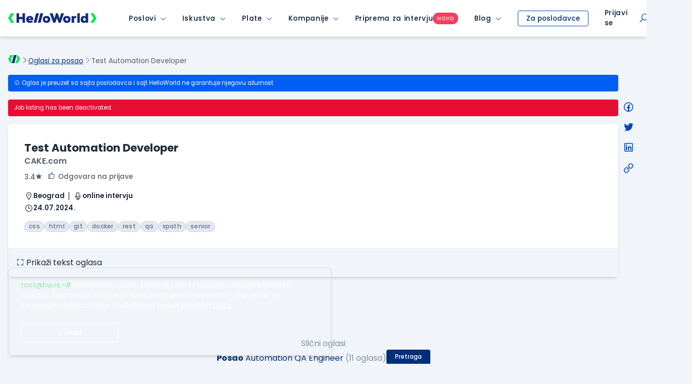

--- FILE ---
content_type: text/html; charset=utf-8
request_url: https://www.google.com/recaptcha/api2/anchor?ar=1&k=6LfmyvMUAAAAAJ-S0TrDfXc5WcJW372thmX6wTAj&co=aHR0cHM6Ly93d3cuaGVsbG93b3JsZC5yczo0NDM.&hl=en&v=N67nZn4AqZkNcbeMu4prBgzg&size=invisible&anchor-ms=20000&execute-ms=30000&cb=ii43rgw37jhj
body_size: 48620
content:
<!DOCTYPE HTML><html dir="ltr" lang="en"><head><meta http-equiv="Content-Type" content="text/html; charset=UTF-8">
<meta http-equiv="X-UA-Compatible" content="IE=edge">
<title>reCAPTCHA</title>
<style type="text/css">
/* cyrillic-ext */
@font-face {
  font-family: 'Roboto';
  font-style: normal;
  font-weight: 400;
  font-stretch: 100%;
  src: url(//fonts.gstatic.com/s/roboto/v48/KFO7CnqEu92Fr1ME7kSn66aGLdTylUAMa3GUBHMdazTgWw.woff2) format('woff2');
  unicode-range: U+0460-052F, U+1C80-1C8A, U+20B4, U+2DE0-2DFF, U+A640-A69F, U+FE2E-FE2F;
}
/* cyrillic */
@font-face {
  font-family: 'Roboto';
  font-style: normal;
  font-weight: 400;
  font-stretch: 100%;
  src: url(//fonts.gstatic.com/s/roboto/v48/KFO7CnqEu92Fr1ME7kSn66aGLdTylUAMa3iUBHMdazTgWw.woff2) format('woff2');
  unicode-range: U+0301, U+0400-045F, U+0490-0491, U+04B0-04B1, U+2116;
}
/* greek-ext */
@font-face {
  font-family: 'Roboto';
  font-style: normal;
  font-weight: 400;
  font-stretch: 100%;
  src: url(//fonts.gstatic.com/s/roboto/v48/KFO7CnqEu92Fr1ME7kSn66aGLdTylUAMa3CUBHMdazTgWw.woff2) format('woff2');
  unicode-range: U+1F00-1FFF;
}
/* greek */
@font-face {
  font-family: 'Roboto';
  font-style: normal;
  font-weight: 400;
  font-stretch: 100%;
  src: url(//fonts.gstatic.com/s/roboto/v48/KFO7CnqEu92Fr1ME7kSn66aGLdTylUAMa3-UBHMdazTgWw.woff2) format('woff2');
  unicode-range: U+0370-0377, U+037A-037F, U+0384-038A, U+038C, U+038E-03A1, U+03A3-03FF;
}
/* math */
@font-face {
  font-family: 'Roboto';
  font-style: normal;
  font-weight: 400;
  font-stretch: 100%;
  src: url(//fonts.gstatic.com/s/roboto/v48/KFO7CnqEu92Fr1ME7kSn66aGLdTylUAMawCUBHMdazTgWw.woff2) format('woff2');
  unicode-range: U+0302-0303, U+0305, U+0307-0308, U+0310, U+0312, U+0315, U+031A, U+0326-0327, U+032C, U+032F-0330, U+0332-0333, U+0338, U+033A, U+0346, U+034D, U+0391-03A1, U+03A3-03A9, U+03B1-03C9, U+03D1, U+03D5-03D6, U+03F0-03F1, U+03F4-03F5, U+2016-2017, U+2034-2038, U+203C, U+2040, U+2043, U+2047, U+2050, U+2057, U+205F, U+2070-2071, U+2074-208E, U+2090-209C, U+20D0-20DC, U+20E1, U+20E5-20EF, U+2100-2112, U+2114-2115, U+2117-2121, U+2123-214F, U+2190, U+2192, U+2194-21AE, U+21B0-21E5, U+21F1-21F2, U+21F4-2211, U+2213-2214, U+2216-22FF, U+2308-230B, U+2310, U+2319, U+231C-2321, U+2336-237A, U+237C, U+2395, U+239B-23B7, U+23D0, U+23DC-23E1, U+2474-2475, U+25AF, U+25B3, U+25B7, U+25BD, U+25C1, U+25CA, U+25CC, U+25FB, U+266D-266F, U+27C0-27FF, U+2900-2AFF, U+2B0E-2B11, U+2B30-2B4C, U+2BFE, U+3030, U+FF5B, U+FF5D, U+1D400-1D7FF, U+1EE00-1EEFF;
}
/* symbols */
@font-face {
  font-family: 'Roboto';
  font-style: normal;
  font-weight: 400;
  font-stretch: 100%;
  src: url(//fonts.gstatic.com/s/roboto/v48/KFO7CnqEu92Fr1ME7kSn66aGLdTylUAMaxKUBHMdazTgWw.woff2) format('woff2');
  unicode-range: U+0001-000C, U+000E-001F, U+007F-009F, U+20DD-20E0, U+20E2-20E4, U+2150-218F, U+2190, U+2192, U+2194-2199, U+21AF, U+21E6-21F0, U+21F3, U+2218-2219, U+2299, U+22C4-22C6, U+2300-243F, U+2440-244A, U+2460-24FF, U+25A0-27BF, U+2800-28FF, U+2921-2922, U+2981, U+29BF, U+29EB, U+2B00-2BFF, U+4DC0-4DFF, U+FFF9-FFFB, U+10140-1018E, U+10190-1019C, U+101A0, U+101D0-101FD, U+102E0-102FB, U+10E60-10E7E, U+1D2C0-1D2D3, U+1D2E0-1D37F, U+1F000-1F0FF, U+1F100-1F1AD, U+1F1E6-1F1FF, U+1F30D-1F30F, U+1F315, U+1F31C, U+1F31E, U+1F320-1F32C, U+1F336, U+1F378, U+1F37D, U+1F382, U+1F393-1F39F, U+1F3A7-1F3A8, U+1F3AC-1F3AF, U+1F3C2, U+1F3C4-1F3C6, U+1F3CA-1F3CE, U+1F3D4-1F3E0, U+1F3ED, U+1F3F1-1F3F3, U+1F3F5-1F3F7, U+1F408, U+1F415, U+1F41F, U+1F426, U+1F43F, U+1F441-1F442, U+1F444, U+1F446-1F449, U+1F44C-1F44E, U+1F453, U+1F46A, U+1F47D, U+1F4A3, U+1F4B0, U+1F4B3, U+1F4B9, U+1F4BB, U+1F4BF, U+1F4C8-1F4CB, U+1F4D6, U+1F4DA, U+1F4DF, U+1F4E3-1F4E6, U+1F4EA-1F4ED, U+1F4F7, U+1F4F9-1F4FB, U+1F4FD-1F4FE, U+1F503, U+1F507-1F50B, U+1F50D, U+1F512-1F513, U+1F53E-1F54A, U+1F54F-1F5FA, U+1F610, U+1F650-1F67F, U+1F687, U+1F68D, U+1F691, U+1F694, U+1F698, U+1F6AD, U+1F6B2, U+1F6B9-1F6BA, U+1F6BC, U+1F6C6-1F6CF, U+1F6D3-1F6D7, U+1F6E0-1F6EA, U+1F6F0-1F6F3, U+1F6F7-1F6FC, U+1F700-1F7FF, U+1F800-1F80B, U+1F810-1F847, U+1F850-1F859, U+1F860-1F887, U+1F890-1F8AD, U+1F8B0-1F8BB, U+1F8C0-1F8C1, U+1F900-1F90B, U+1F93B, U+1F946, U+1F984, U+1F996, U+1F9E9, U+1FA00-1FA6F, U+1FA70-1FA7C, U+1FA80-1FA89, U+1FA8F-1FAC6, U+1FACE-1FADC, U+1FADF-1FAE9, U+1FAF0-1FAF8, U+1FB00-1FBFF;
}
/* vietnamese */
@font-face {
  font-family: 'Roboto';
  font-style: normal;
  font-weight: 400;
  font-stretch: 100%;
  src: url(//fonts.gstatic.com/s/roboto/v48/KFO7CnqEu92Fr1ME7kSn66aGLdTylUAMa3OUBHMdazTgWw.woff2) format('woff2');
  unicode-range: U+0102-0103, U+0110-0111, U+0128-0129, U+0168-0169, U+01A0-01A1, U+01AF-01B0, U+0300-0301, U+0303-0304, U+0308-0309, U+0323, U+0329, U+1EA0-1EF9, U+20AB;
}
/* latin-ext */
@font-face {
  font-family: 'Roboto';
  font-style: normal;
  font-weight: 400;
  font-stretch: 100%;
  src: url(//fonts.gstatic.com/s/roboto/v48/KFO7CnqEu92Fr1ME7kSn66aGLdTylUAMa3KUBHMdazTgWw.woff2) format('woff2');
  unicode-range: U+0100-02BA, U+02BD-02C5, U+02C7-02CC, U+02CE-02D7, U+02DD-02FF, U+0304, U+0308, U+0329, U+1D00-1DBF, U+1E00-1E9F, U+1EF2-1EFF, U+2020, U+20A0-20AB, U+20AD-20C0, U+2113, U+2C60-2C7F, U+A720-A7FF;
}
/* latin */
@font-face {
  font-family: 'Roboto';
  font-style: normal;
  font-weight: 400;
  font-stretch: 100%;
  src: url(//fonts.gstatic.com/s/roboto/v48/KFO7CnqEu92Fr1ME7kSn66aGLdTylUAMa3yUBHMdazQ.woff2) format('woff2');
  unicode-range: U+0000-00FF, U+0131, U+0152-0153, U+02BB-02BC, U+02C6, U+02DA, U+02DC, U+0304, U+0308, U+0329, U+2000-206F, U+20AC, U+2122, U+2191, U+2193, U+2212, U+2215, U+FEFF, U+FFFD;
}
/* cyrillic-ext */
@font-face {
  font-family: 'Roboto';
  font-style: normal;
  font-weight: 500;
  font-stretch: 100%;
  src: url(//fonts.gstatic.com/s/roboto/v48/KFO7CnqEu92Fr1ME7kSn66aGLdTylUAMa3GUBHMdazTgWw.woff2) format('woff2');
  unicode-range: U+0460-052F, U+1C80-1C8A, U+20B4, U+2DE0-2DFF, U+A640-A69F, U+FE2E-FE2F;
}
/* cyrillic */
@font-face {
  font-family: 'Roboto';
  font-style: normal;
  font-weight: 500;
  font-stretch: 100%;
  src: url(//fonts.gstatic.com/s/roboto/v48/KFO7CnqEu92Fr1ME7kSn66aGLdTylUAMa3iUBHMdazTgWw.woff2) format('woff2');
  unicode-range: U+0301, U+0400-045F, U+0490-0491, U+04B0-04B1, U+2116;
}
/* greek-ext */
@font-face {
  font-family: 'Roboto';
  font-style: normal;
  font-weight: 500;
  font-stretch: 100%;
  src: url(//fonts.gstatic.com/s/roboto/v48/KFO7CnqEu92Fr1ME7kSn66aGLdTylUAMa3CUBHMdazTgWw.woff2) format('woff2');
  unicode-range: U+1F00-1FFF;
}
/* greek */
@font-face {
  font-family: 'Roboto';
  font-style: normal;
  font-weight: 500;
  font-stretch: 100%;
  src: url(//fonts.gstatic.com/s/roboto/v48/KFO7CnqEu92Fr1ME7kSn66aGLdTylUAMa3-UBHMdazTgWw.woff2) format('woff2');
  unicode-range: U+0370-0377, U+037A-037F, U+0384-038A, U+038C, U+038E-03A1, U+03A3-03FF;
}
/* math */
@font-face {
  font-family: 'Roboto';
  font-style: normal;
  font-weight: 500;
  font-stretch: 100%;
  src: url(//fonts.gstatic.com/s/roboto/v48/KFO7CnqEu92Fr1ME7kSn66aGLdTylUAMawCUBHMdazTgWw.woff2) format('woff2');
  unicode-range: U+0302-0303, U+0305, U+0307-0308, U+0310, U+0312, U+0315, U+031A, U+0326-0327, U+032C, U+032F-0330, U+0332-0333, U+0338, U+033A, U+0346, U+034D, U+0391-03A1, U+03A3-03A9, U+03B1-03C9, U+03D1, U+03D5-03D6, U+03F0-03F1, U+03F4-03F5, U+2016-2017, U+2034-2038, U+203C, U+2040, U+2043, U+2047, U+2050, U+2057, U+205F, U+2070-2071, U+2074-208E, U+2090-209C, U+20D0-20DC, U+20E1, U+20E5-20EF, U+2100-2112, U+2114-2115, U+2117-2121, U+2123-214F, U+2190, U+2192, U+2194-21AE, U+21B0-21E5, U+21F1-21F2, U+21F4-2211, U+2213-2214, U+2216-22FF, U+2308-230B, U+2310, U+2319, U+231C-2321, U+2336-237A, U+237C, U+2395, U+239B-23B7, U+23D0, U+23DC-23E1, U+2474-2475, U+25AF, U+25B3, U+25B7, U+25BD, U+25C1, U+25CA, U+25CC, U+25FB, U+266D-266F, U+27C0-27FF, U+2900-2AFF, U+2B0E-2B11, U+2B30-2B4C, U+2BFE, U+3030, U+FF5B, U+FF5D, U+1D400-1D7FF, U+1EE00-1EEFF;
}
/* symbols */
@font-face {
  font-family: 'Roboto';
  font-style: normal;
  font-weight: 500;
  font-stretch: 100%;
  src: url(//fonts.gstatic.com/s/roboto/v48/KFO7CnqEu92Fr1ME7kSn66aGLdTylUAMaxKUBHMdazTgWw.woff2) format('woff2');
  unicode-range: U+0001-000C, U+000E-001F, U+007F-009F, U+20DD-20E0, U+20E2-20E4, U+2150-218F, U+2190, U+2192, U+2194-2199, U+21AF, U+21E6-21F0, U+21F3, U+2218-2219, U+2299, U+22C4-22C6, U+2300-243F, U+2440-244A, U+2460-24FF, U+25A0-27BF, U+2800-28FF, U+2921-2922, U+2981, U+29BF, U+29EB, U+2B00-2BFF, U+4DC0-4DFF, U+FFF9-FFFB, U+10140-1018E, U+10190-1019C, U+101A0, U+101D0-101FD, U+102E0-102FB, U+10E60-10E7E, U+1D2C0-1D2D3, U+1D2E0-1D37F, U+1F000-1F0FF, U+1F100-1F1AD, U+1F1E6-1F1FF, U+1F30D-1F30F, U+1F315, U+1F31C, U+1F31E, U+1F320-1F32C, U+1F336, U+1F378, U+1F37D, U+1F382, U+1F393-1F39F, U+1F3A7-1F3A8, U+1F3AC-1F3AF, U+1F3C2, U+1F3C4-1F3C6, U+1F3CA-1F3CE, U+1F3D4-1F3E0, U+1F3ED, U+1F3F1-1F3F3, U+1F3F5-1F3F7, U+1F408, U+1F415, U+1F41F, U+1F426, U+1F43F, U+1F441-1F442, U+1F444, U+1F446-1F449, U+1F44C-1F44E, U+1F453, U+1F46A, U+1F47D, U+1F4A3, U+1F4B0, U+1F4B3, U+1F4B9, U+1F4BB, U+1F4BF, U+1F4C8-1F4CB, U+1F4D6, U+1F4DA, U+1F4DF, U+1F4E3-1F4E6, U+1F4EA-1F4ED, U+1F4F7, U+1F4F9-1F4FB, U+1F4FD-1F4FE, U+1F503, U+1F507-1F50B, U+1F50D, U+1F512-1F513, U+1F53E-1F54A, U+1F54F-1F5FA, U+1F610, U+1F650-1F67F, U+1F687, U+1F68D, U+1F691, U+1F694, U+1F698, U+1F6AD, U+1F6B2, U+1F6B9-1F6BA, U+1F6BC, U+1F6C6-1F6CF, U+1F6D3-1F6D7, U+1F6E0-1F6EA, U+1F6F0-1F6F3, U+1F6F7-1F6FC, U+1F700-1F7FF, U+1F800-1F80B, U+1F810-1F847, U+1F850-1F859, U+1F860-1F887, U+1F890-1F8AD, U+1F8B0-1F8BB, U+1F8C0-1F8C1, U+1F900-1F90B, U+1F93B, U+1F946, U+1F984, U+1F996, U+1F9E9, U+1FA00-1FA6F, U+1FA70-1FA7C, U+1FA80-1FA89, U+1FA8F-1FAC6, U+1FACE-1FADC, U+1FADF-1FAE9, U+1FAF0-1FAF8, U+1FB00-1FBFF;
}
/* vietnamese */
@font-face {
  font-family: 'Roboto';
  font-style: normal;
  font-weight: 500;
  font-stretch: 100%;
  src: url(//fonts.gstatic.com/s/roboto/v48/KFO7CnqEu92Fr1ME7kSn66aGLdTylUAMa3OUBHMdazTgWw.woff2) format('woff2');
  unicode-range: U+0102-0103, U+0110-0111, U+0128-0129, U+0168-0169, U+01A0-01A1, U+01AF-01B0, U+0300-0301, U+0303-0304, U+0308-0309, U+0323, U+0329, U+1EA0-1EF9, U+20AB;
}
/* latin-ext */
@font-face {
  font-family: 'Roboto';
  font-style: normal;
  font-weight: 500;
  font-stretch: 100%;
  src: url(//fonts.gstatic.com/s/roboto/v48/KFO7CnqEu92Fr1ME7kSn66aGLdTylUAMa3KUBHMdazTgWw.woff2) format('woff2');
  unicode-range: U+0100-02BA, U+02BD-02C5, U+02C7-02CC, U+02CE-02D7, U+02DD-02FF, U+0304, U+0308, U+0329, U+1D00-1DBF, U+1E00-1E9F, U+1EF2-1EFF, U+2020, U+20A0-20AB, U+20AD-20C0, U+2113, U+2C60-2C7F, U+A720-A7FF;
}
/* latin */
@font-face {
  font-family: 'Roboto';
  font-style: normal;
  font-weight: 500;
  font-stretch: 100%;
  src: url(//fonts.gstatic.com/s/roboto/v48/KFO7CnqEu92Fr1ME7kSn66aGLdTylUAMa3yUBHMdazQ.woff2) format('woff2');
  unicode-range: U+0000-00FF, U+0131, U+0152-0153, U+02BB-02BC, U+02C6, U+02DA, U+02DC, U+0304, U+0308, U+0329, U+2000-206F, U+20AC, U+2122, U+2191, U+2193, U+2212, U+2215, U+FEFF, U+FFFD;
}
/* cyrillic-ext */
@font-face {
  font-family: 'Roboto';
  font-style: normal;
  font-weight: 900;
  font-stretch: 100%;
  src: url(//fonts.gstatic.com/s/roboto/v48/KFO7CnqEu92Fr1ME7kSn66aGLdTylUAMa3GUBHMdazTgWw.woff2) format('woff2');
  unicode-range: U+0460-052F, U+1C80-1C8A, U+20B4, U+2DE0-2DFF, U+A640-A69F, U+FE2E-FE2F;
}
/* cyrillic */
@font-face {
  font-family: 'Roboto';
  font-style: normal;
  font-weight: 900;
  font-stretch: 100%;
  src: url(//fonts.gstatic.com/s/roboto/v48/KFO7CnqEu92Fr1ME7kSn66aGLdTylUAMa3iUBHMdazTgWw.woff2) format('woff2');
  unicode-range: U+0301, U+0400-045F, U+0490-0491, U+04B0-04B1, U+2116;
}
/* greek-ext */
@font-face {
  font-family: 'Roboto';
  font-style: normal;
  font-weight: 900;
  font-stretch: 100%;
  src: url(//fonts.gstatic.com/s/roboto/v48/KFO7CnqEu92Fr1ME7kSn66aGLdTylUAMa3CUBHMdazTgWw.woff2) format('woff2');
  unicode-range: U+1F00-1FFF;
}
/* greek */
@font-face {
  font-family: 'Roboto';
  font-style: normal;
  font-weight: 900;
  font-stretch: 100%;
  src: url(//fonts.gstatic.com/s/roboto/v48/KFO7CnqEu92Fr1ME7kSn66aGLdTylUAMa3-UBHMdazTgWw.woff2) format('woff2');
  unicode-range: U+0370-0377, U+037A-037F, U+0384-038A, U+038C, U+038E-03A1, U+03A3-03FF;
}
/* math */
@font-face {
  font-family: 'Roboto';
  font-style: normal;
  font-weight: 900;
  font-stretch: 100%;
  src: url(//fonts.gstatic.com/s/roboto/v48/KFO7CnqEu92Fr1ME7kSn66aGLdTylUAMawCUBHMdazTgWw.woff2) format('woff2');
  unicode-range: U+0302-0303, U+0305, U+0307-0308, U+0310, U+0312, U+0315, U+031A, U+0326-0327, U+032C, U+032F-0330, U+0332-0333, U+0338, U+033A, U+0346, U+034D, U+0391-03A1, U+03A3-03A9, U+03B1-03C9, U+03D1, U+03D5-03D6, U+03F0-03F1, U+03F4-03F5, U+2016-2017, U+2034-2038, U+203C, U+2040, U+2043, U+2047, U+2050, U+2057, U+205F, U+2070-2071, U+2074-208E, U+2090-209C, U+20D0-20DC, U+20E1, U+20E5-20EF, U+2100-2112, U+2114-2115, U+2117-2121, U+2123-214F, U+2190, U+2192, U+2194-21AE, U+21B0-21E5, U+21F1-21F2, U+21F4-2211, U+2213-2214, U+2216-22FF, U+2308-230B, U+2310, U+2319, U+231C-2321, U+2336-237A, U+237C, U+2395, U+239B-23B7, U+23D0, U+23DC-23E1, U+2474-2475, U+25AF, U+25B3, U+25B7, U+25BD, U+25C1, U+25CA, U+25CC, U+25FB, U+266D-266F, U+27C0-27FF, U+2900-2AFF, U+2B0E-2B11, U+2B30-2B4C, U+2BFE, U+3030, U+FF5B, U+FF5D, U+1D400-1D7FF, U+1EE00-1EEFF;
}
/* symbols */
@font-face {
  font-family: 'Roboto';
  font-style: normal;
  font-weight: 900;
  font-stretch: 100%;
  src: url(//fonts.gstatic.com/s/roboto/v48/KFO7CnqEu92Fr1ME7kSn66aGLdTylUAMaxKUBHMdazTgWw.woff2) format('woff2');
  unicode-range: U+0001-000C, U+000E-001F, U+007F-009F, U+20DD-20E0, U+20E2-20E4, U+2150-218F, U+2190, U+2192, U+2194-2199, U+21AF, U+21E6-21F0, U+21F3, U+2218-2219, U+2299, U+22C4-22C6, U+2300-243F, U+2440-244A, U+2460-24FF, U+25A0-27BF, U+2800-28FF, U+2921-2922, U+2981, U+29BF, U+29EB, U+2B00-2BFF, U+4DC0-4DFF, U+FFF9-FFFB, U+10140-1018E, U+10190-1019C, U+101A0, U+101D0-101FD, U+102E0-102FB, U+10E60-10E7E, U+1D2C0-1D2D3, U+1D2E0-1D37F, U+1F000-1F0FF, U+1F100-1F1AD, U+1F1E6-1F1FF, U+1F30D-1F30F, U+1F315, U+1F31C, U+1F31E, U+1F320-1F32C, U+1F336, U+1F378, U+1F37D, U+1F382, U+1F393-1F39F, U+1F3A7-1F3A8, U+1F3AC-1F3AF, U+1F3C2, U+1F3C4-1F3C6, U+1F3CA-1F3CE, U+1F3D4-1F3E0, U+1F3ED, U+1F3F1-1F3F3, U+1F3F5-1F3F7, U+1F408, U+1F415, U+1F41F, U+1F426, U+1F43F, U+1F441-1F442, U+1F444, U+1F446-1F449, U+1F44C-1F44E, U+1F453, U+1F46A, U+1F47D, U+1F4A3, U+1F4B0, U+1F4B3, U+1F4B9, U+1F4BB, U+1F4BF, U+1F4C8-1F4CB, U+1F4D6, U+1F4DA, U+1F4DF, U+1F4E3-1F4E6, U+1F4EA-1F4ED, U+1F4F7, U+1F4F9-1F4FB, U+1F4FD-1F4FE, U+1F503, U+1F507-1F50B, U+1F50D, U+1F512-1F513, U+1F53E-1F54A, U+1F54F-1F5FA, U+1F610, U+1F650-1F67F, U+1F687, U+1F68D, U+1F691, U+1F694, U+1F698, U+1F6AD, U+1F6B2, U+1F6B9-1F6BA, U+1F6BC, U+1F6C6-1F6CF, U+1F6D3-1F6D7, U+1F6E0-1F6EA, U+1F6F0-1F6F3, U+1F6F7-1F6FC, U+1F700-1F7FF, U+1F800-1F80B, U+1F810-1F847, U+1F850-1F859, U+1F860-1F887, U+1F890-1F8AD, U+1F8B0-1F8BB, U+1F8C0-1F8C1, U+1F900-1F90B, U+1F93B, U+1F946, U+1F984, U+1F996, U+1F9E9, U+1FA00-1FA6F, U+1FA70-1FA7C, U+1FA80-1FA89, U+1FA8F-1FAC6, U+1FACE-1FADC, U+1FADF-1FAE9, U+1FAF0-1FAF8, U+1FB00-1FBFF;
}
/* vietnamese */
@font-face {
  font-family: 'Roboto';
  font-style: normal;
  font-weight: 900;
  font-stretch: 100%;
  src: url(//fonts.gstatic.com/s/roboto/v48/KFO7CnqEu92Fr1ME7kSn66aGLdTylUAMa3OUBHMdazTgWw.woff2) format('woff2');
  unicode-range: U+0102-0103, U+0110-0111, U+0128-0129, U+0168-0169, U+01A0-01A1, U+01AF-01B0, U+0300-0301, U+0303-0304, U+0308-0309, U+0323, U+0329, U+1EA0-1EF9, U+20AB;
}
/* latin-ext */
@font-face {
  font-family: 'Roboto';
  font-style: normal;
  font-weight: 900;
  font-stretch: 100%;
  src: url(//fonts.gstatic.com/s/roboto/v48/KFO7CnqEu92Fr1ME7kSn66aGLdTylUAMa3KUBHMdazTgWw.woff2) format('woff2');
  unicode-range: U+0100-02BA, U+02BD-02C5, U+02C7-02CC, U+02CE-02D7, U+02DD-02FF, U+0304, U+0308, U+0329, U+1D00-1DBF, U+1E00-1E9F, U+1EF2-1EFF, U+2020, U+20A0-20AB, U+20AD-20C0, U+2113, U+2C60-2C7F, U+A720-A7FF;
}
/* latin */
@font-face {
  font-family: 'Roboto';
  font-style: normal;
  font-weight: 900;
  font-stretch: 100%;
  src: url(//fonts.gstatic.com/s/roboto/v48/KFO7CnqEu92Fr1ME7kSn66aGLdTylUAMa3yUBHMdazQ.woff2) format('woff2');
  unicode-range: U+0000-00FF, U+0131, U+0152-0153, U+02BB-02BC, U+02C6, U+02DA, U+02DC, U+0304, U+0308, U+0329, U+2000-206F, U+20AC, U+2122, U+2191, U+2193, U+2212, U+2215, U+FEFF, U+FFFD;
}

</style>
<link rel="stylesheet" type="text/css" href="https://www.gstatic.com/recaptcha/releases/N67nZn4AqZkNcbeMu4prBgzg/styles__ltr.css">
<script nonce="CIKlASMRdJgv9KV-Tov54A" type="text/javascript">window['__recaptcha_api'] = 'https://www.google.com/recaptcha/api2/';</script>
<script type="text/javascript" src="https://www.gstatic.com/recaptcha/releases/N67nZn4AqZkNcbeMu4prBgzg/recaptcha__en.js" nonce="CIKlASMRdJgv9KV-Tov54A">
      
    </script></head>
<body><div id="rc-anchor-alert" class="rc-anchor-alert"></div>
<input type="hidden" id="recaptcha-token" value="[base64]">
<script type="text/javascript" nonce="CIKlASMRdJgv9KV-Tov54A">
      recaptcha.anchor.Main.init("[\x22ainput\x22,[\x22bgdata\x22,\x22\x22,\[base64]/[base64]/[base64]/ZyhXLGgpOnEoW04sMjEsbF0sVywwKSxoKSxmYWxzZSxmYWxzZSl9Y2F0Y2goayl7RygzNTgsVyk/[base64]/[base64]/[base64]/[base64]/[base64]/[base64]/[base64]/bmV3IEJbT10oRFswXSk6dz09Mj9uZXcgQltPXShEWzBdLERbMV0pOnc9PTM/bmV3IEJbT10oRFswXSxEWzFdLERbMl0pOnc9PTQ/[base64]/[base64]/[base64]/[base64]/[base64]\\u003d\x22,\[base64]\\u003d\x22,\x22ZBIHfcK7AFLCq28wwo0ELsORw40GwrJTJXRWNwYyw5sJM8Kdw4/Dkz8fQxLCgMKqc37CpsOkw6lkJRpeNk7Dg2HCuMKJw43DusKwEsO7w70iw7jCm8K3I8ONfsOIE11gw796MsOJwoh/w5vChnLCgMKbN8Kwwo/Cg2jDnljCvsKPWHpVwrI4czrCunTDswDCqcKRHjRjwpfDmFPCvcO8w7nDhcKZEjURe8O9woTCnyzDo8KxMWl6w64cwo3Dq13DrghQCsO5w6nCi8OhIEvDksK2XDnDpsOdUyjCmMO9WVnCpHUqPMKVbsObwpHCqsKCwoTCul/Do8KZwo1oS8OlwodTwoPCinXClxXDncKfOQjCoArCu8OZMELDosOuw6nCqnZuPsO4WB/DlsKCfMOpZMK8w6wewoF+wq/Cu8KhworCrcKUwposwqnCvcOpwr/[base64]/DlyrDnSDCq8Ojwq8qPy3DmVnDqMKlRcOEw4M+w6Y2w6TCrsOIwoRzUB3CjQ9KTCMcwofDucK5FsOZwqrCrT5ZwqEZAzfDrsOoQMOqD8K4esKDw4LCmHFbw4DCpsKqwr59wozCuUnDk8KYcMO2w4RlwqjCmxDCoVpbeDrCgsKHw6deUE/CiV/[base64]/Dl8Ovw7zDl2ITw4/Du8KQwprDjGzCssKNw4nDnMOZf8K4IwMzIMObSHNLLlIFw5Bhw4zDig3Cg3LDuMO/CwrDmgTCjsOKLMKJwozCtsOIw4USw6fDrEbCtGwVWHkRw4TDmgDDhMOaw5fCrsKGT8OKw6ceHzxSwpUKNltUMQJJEcOJOQ3DtcKsUhAMwr4Tw4vDjcKYecKiYh/[base64]/CvDPDh03CncOBHcKtw5LCgGbCs8OiPsKrw6xJBzI/IMKZw4FeNU7DjsOiDsK+w7TDvnMWXQfDthsSwqJDw4HCswvChTIlwqPCjMKcw7IUw63CmjM5ecOtfUJEwoNfRcOlZxvChsOVUi/DggAdwql6G8KXGsOTwphpUMKEDT3DvQ4Kwr4Vw6ktZC5kQsOlaMKdwpASV8KEQ8O8UFU2w7bDjR3Dj8KiwrFOMW0OXxITw57DtsKrw7rCuMOOCUDCu0QyVsKqw4lSIsO9wr/[base64]/[base64]/[base64]/w4/DiFFiJDXCgsOMZXjCjW5swqPDk8KLU0XDs8OAwoU4wo4pIMO/DMKUf3nCpHrCjiUnw7ByQkvCjsK5w5HCo8Otw57DgMO7w6s2w6hIwq3CpMK5wrHCusOqwpMGw7TCmFHCryxmwpPDksKUw6jDi8Ofw5zDgMO3KzzCksK7VxUGDsKEBcK7CVDCksOWwqpdw63Ck8Owwr3DrBRncMKFNsKFwpLCgMO+ABPDrjVmw4PDgcK/wqTDn8KEwqkZw70Jw6LDh8OHw43DkMOBKsKbRXrDs8OGCcKqfB/Dg8O6NnDCiMKBaWXCgsK3TsO+ccODwrhYw7MYwpcywrDDvRnCo8OTfsKew5jDliLDpgwfGSvCugIWa0jCuRrCrlvCrwDCg8KGw7lPw5/CicOGw5tyw6YlVE09woYjF8O2dsONNsKAwo0Kw5oTw6LCnEjDgcKCdcKKw4zCkcO2w6dfZGDChzzCr8KswonDvCdDVSdZw5FRD8KMwqV4UsO+w7tEwpV/asO3DSZpwpPCqMK6LcOyw69PYUbCow7ChTTCqHQldTvCt1bDqsOLcH8Kw7k7wp7Cq2kuXxs8FcKIGQ/Dg8O+PMObw5JMbcKowok1w4zCjMKWw7hHw4pOw6gFRcOHw7UuIhnDnytBw5Uew5PCpsKFIztrD8KWTh/Dp0rCvz9LCjMXwr54w5rChwbCvB/Dl1lQwr/CtWDDuGNAwoxUwqDCmjPDmsK1w686VUsVLcKEwovCpcOQw6PDh8OYwp/CoFgka8Ovwr1Vw6XDlMKcJWVyw7LDiWMvS8Kew6bDqcOGeMKiwrVsEMKOLsOyRXkDw7YtKsOJw7DDvCLCj8OIHhoOYTwHw5LCoBFIw7PDrh5QbcKfwq19UMOUw4/[base64]/Cq008asKzw4HDicKpwr/DsMKKw7tVwoVIw5DDl8KRaMKQw4DCkX7Ct8KAemDDhcO2wpYdOBzCjMKHKsOpI8Kow6fCvcKHbA/CnU/CucKYw48IwpRow7dbcEM8eBlxwoHClTnDqQ94Fmlrw450IhUrLMK+ZEdVwrUhDAZbwrAra8K3SMKoRjzDllnDnMK0w5nDlxnDosOdLSV1BFnCrsKVw7zDjsK/QMOFB8O/w6/[base64]/Cg8KAwrfCvDgOXsKFw7FeSMKcw4BuQMOAw7zDrApkw5pWwovClH9Af8OOw63DlMOFI8OHwoTDk8O5acOKwq/DhDZXfUc6fBDChsOOw691EsO5Ih5Ww4nDiGfDuDLDj1wDNMK8w5cFVcKpwo40w47Du8OyLHnDkMKie0bCs2/[base64]/Cv8OGwp8Vw4orKQcMaAtKw4vCm0LDszPCrgjClcKlBwpzcX9vwqAhwqVTYcKDw4VcXSfClsOkwpHCv8OAR8OwQcK/w4fChsKUwpvDsTHCs8KVw77DjsK+VEo2w43CisO/wqTCgQ9iw7rCgMKTwprCgX4Wwrghf8KxfxbDv8Kyw5d+GMO8HV3Cv2hEGx9sSMKlwodnIQbDoVDCsR5JL1VuazXDncOgwp7CnUfChj5zWgFkwrsTFnJvwq7CncKVwpd3w7d8w6/[base64]/CqMKgFcK9GR1zOcKWOSvCksONHT1iJsK4McO9w68ewp/CqThJMMO1wqs8SyfDjsKjwqnDqcKywr0jw6jClxprYMKdw4gzZhbDicOZWMKxwqzCr8OTQMKUMsK/w7BHEEk5wozCsVwifMK+w7nCtDFHdcO0wqk1woUAGxoowp1KBjgSwp5LwocYURh1wqnDocOywrwtwqZpFzjDucOZMhjDv8KIMMO/wrrDmR4jdsKMwokYwqU6w4RwwpEvJmnDsy7Dl8KbFMOaw54yVsK3wpbCosOzwpwHw70EYgQ0wqHCpcOdWQEeVwXCuMK7wrgdw4xvQyBawq/CjcOAwrLDuXrDvsORwoInFcOWG0BRLXl0w6/[base64]/CmiPCjzxOPcKPIXHDtT0zw4l4w5Agwo3Dhj5OwqcBwonCmcOQw60Bw57Ds8K/IGpSK8KQKsOcCMKPworDgEfCtzfChhwdwrHCpFPDmUoYEsK0w6HCocKLw6PCn8KRw6fClsOcd8KdwrrDmg/[base64]/[base64]/DjGIrXwE4FsKFw6s3w6rDqwcOBnE5FcOEwoNyQWRYbixhw7Rgwok2NUdaD8Kzw5ZTwrg6d3t4LwxnKAbCncOvMHMnwrbCrcKzB8KmDVbDpwzCowg2UwzDusKgT8KRTMO8wovDk0zDrCl/w7/[base64]/w6DCoMOqeAfCvcO1w75iw6/CpCt+w7pDwrI7wql2wpXDjsKrcsKzwo9pwrtBAcOpI8OcWHbCn1LDs8KtL8KIW8KZwql/[base64]/dsKTOMOQa8Odw6VtDCHDk8KqfcO4XXFoEsOPw6kVw7jCuMKBwrg6w47DqMOrw63DtHtYUnxgSDNHLzjDm8KXw7zCiMOuLgphCD/CrMKyO2R/w4t7Ylpiw5QmCjF4asKtw7DCqUsVVMOydMO1dcK8w4x1wrDDvlFUwp/DssOeS8KLAsKdBcOMwpNIaznCmUHCosKkQsObFy7Dt2kWBg16wrguw4fCksKXw5lzH8O+w6tgwpnCsBRFwq/[base64]/CjcKIF1NGPAQpBnjCtsKgwr4vw63ChMKzw511WCAtMGVMfcO9FMO7w4Jqb8OQw5kSw6xpw77DmCLDkCLClsKsYVsnw6HCiRFUw4LDsMKmw5Y2w418FMOqwoQHFMOcw4wxw43DhMOibcKXwo/[base64]/JlnCm8KIWnDCqifDhHzChXoaw6VncjfCjcO6RsKaw7fCicKow5nChWIgKMKjej7DqcKew7LCkC7CoQ7Co8OUXsOsFMKtw7tdwqHCmDVCMHdfw4l2wot0KEMjX0RkwpEfw4tkwo7DvnoROWzCpcKPw70Vw7Q+w77CuMKcwpbDqMKrGMO9WARqw7pgwr0Uw6YXw5Utwp/DnR7CnnTCjsKYw4h4KkBQwqvDkcKiUsONW3MXwogYeyUCUMONQxEZAcO6eMOkw4LDscK0XH7CpcKoQgFsaGByw5zCqi/[base64]/cAzDjQd+w5rDi8K2wo/CjsK9YcK0Z0lXahAdwrBfwqRsw6BnwpfCkTzDvVTDmz5zw4bCkWclw4B9fGh1w4fCuAjDtcKjIThwMWjDijDCrsKqaQnClMOZw54VHVguw68sd8KHAcKMwoZXw7UdZ8OrdcKPwohuwq/[base64]/[base64]/CvywdwqzCscOOwr3CtcO1cHrDhMKIKTIZwp9wwq5dwr/CkUzCqRHDlH9KBsO/w5wSV8Kvwp4Ga3TDvsOLCihwAMKsw7LDil7Ch20NV2htw5fCnsOuTcO4w4RQwqFQwrc/w5lfLcK7wqrDlsKqNR/Dk8K8w5rCnsO3b1bCksObwpLDq1LClHTCvMOifB4rasK8w6dkw6jDi3PDnsOKDcKDXTTCo3HDpsKCP8OBbmMfw6M7UsKXwo8NLcOHHXgLwp7CncOpwpQGwrE0R0vDjHEswoPDrsKGwqTDksKjwrJlNGDCssKODC1Ww4jDq8KGHAcoNMOKwr/Dmg7CicOvbHNCwpXCusKpHcOIFUvCpMOzwrjDn8O7w4HCuntxw5tTRRhxw5hTTmcPGy3Dl8OjeFDCjE/DnBfCkMOEBELCpsKhPgXCrHHCm09pI8OSwo/[base64]/w5/DtV9Xwp8Gd0rCknxmw5nDkV7DvQPDk8KGTzrCt8O9wpnDlcKTw4Y0WiIjwr4HG8OeVsOBC27DqsKiwqXChsOnIsKbw6QlXsOMwqXCr8Opw4Q1NMOXfcKVVkbCvMOrwqx9wrldwpXCnG/Dj8O9wrDCkhTDksOwwrHDpsOALcOkRHJCw73CoR8mfMKswovDjMODw4TCv8KbW8KBw7PDmcKgK8KhwrjCq8KXw6bDtn0fGFkOw5rCvR3CsWUvw7EgGDhGwookacOFwqoswo/DjcK/f8KnHmN3Zn/[base64]/CtjLClsKxwrXCo0tKPEoiw5NOSU3CrsKPCGlHMFNkwrd2w57CkcOMLBDCucOaEmTCoMO6w5bChVfChMKVbMKZWsOywrZpwqA7w4nDuAvCs2nCt8Kmw7R/QkV1OMKXwqzDqETCl8KKLTDDo1kUwp/DusOpwo4dwrXChMOmwo3DqD7DvVo7YWHCoD87C8OUYcOzw6BLdsKKc8KwQGYEwq7Ci8OuYUzCh8KSwp98WXXDv8OGw7hVwrM3F8OpC8KyKizChg5pFcKFwrbDuVcjQcK2LcO/w64WXcOtwrBUF3EOwq4VHmPDq8ORw5RZOQPDmXcTIxrDvBUkIMOGwpPCkycXw6DDuMKgw7QPIMKOw4/DscOGEMO3wqnDnWfCjAgZT8OPwpchw58AEcK/wpc5WsK4w4XCh094EBvDkAYwFG5uw4DCsnTCssKzw47DmEJTJcKkPivCpm3DvlLDojzDpibDqcKjw4fDnhdyw5YUOcOywrjCo2zDmsOxcsOdw4DDlComcBbDjMOZwobDvEUQEHjDnMKnQsKUwq5fwr/DosKpfVXCtGDDo0LCk8Kywr3CpX1qU8KUE8OgG8K7wp1XwpjCpxvDoMOgw7c3BcKpQcKMbcKTRcKRw6Vew6dFwr50SMO9wq3DkcKiw7JRwrXDmcO5w4x5wqg2w6EMw7fDg2Fow4E5w6rDssOOwpTCtC3DtFrCoAzDrhzDssOVwp/CjMKFwo1YLC4lGGxFZE/Cr1bDjsOPw6vDusKkQMO3w7BiLmXCk0sOUiTDi3N1SMOiAMKwHjPCnlTDiRfCv17DhwXCrMOzIWJ9w5HDrMO0LUfCmMKNQ8O/wrhTwp/ChMOnwr3CpcKNw4XDgsOeOMKMSWfDksKzUDI5w6DDmCrCqsK+FMKmwoZwwqLCj8Ogw5sMwq7Cim44eMOlw7sJSXU8SiE/U212eMOKw51HUyXDoAXCnQAnBUvCl8Ogw41VEl5UwqE/Wl1XJyRXw4JCwotVw5cEw6bCnhXDhxLCrTHCpmDDkG44Tyo9WCXCizZTNMOOwr3Dk3LCvcKJeMOYOcO/w6LCtsKaacKYwr1DwrbDiXTCocKEXmMXEzETwoAYOBMOw7YOwoFnIcKlTsOkw6srTRHDjEDCrlTDvMOewpVMWCgYwoTCr8KUacOjY8KJw5DDgMKTcwhmFirDol/CjMOmHcOlesKcVxfClsK5F8OGdMKoVMO9wqfDlnjDp2BVNcOaw63Cl0TDjSkfw7TCvsO/w4fDq8KybHnDhMKcwop8woHCscOVw5XCq1nCi8OEw6/[base64]/[base64]/D2jCiDciPMOVG8ODw5I3w7XDj8KuY0TCiE4hw4QowpnCmFMIwoBkw6gYM1/[base64]/CnMKwwqE8wrPCthx1w7l5woHDjMKHSiMCAMKvVMOxQcKXwpnDm8OGwqHCvWXDiklZB8OqEsKWTcKFH8OTw77Dnn80wr7ClVhLwqQaw5QOw7TDscK9wrTDgX7CoGfDo8OYERPDiiPDmsOjEH48w4NEw5vCucOxw7leOh/Ch8OaXGdlDE8RBMOdwoxMwoNMLxhaw4RAwqfCl8OUw5fDrsOmwq5rVcKqwpdvw5HDn8KDw6Zrf8OdfgDDrsO+wqEeIsKyw5DCpMO/LsK7w4JUw6YNw4dhwofDssKww6Qgw6jDm1TDuH0Iwr7DiXjCrjZBVGPCnHzCj8O+w5LCrjHCrMKQw4/DtGHDkcK6YMO2w5XDj8O2fhk9woXDuMO1A3bDhlMrw7HDlxFbwqVJcSrDrSZbwqoWOAbCpyTDpkbDsANpBgIiNsK5wo4AOMKUThzCuMOIw47DnMKqW8KvQsKXwr/CniLDh8OdNkg4w4PCrCvCg8OFT8OJXsOHwrHDiMKpUcK8w5/CscObWcOHw5vCucK+worCncOFADcBw6/CmRzDs8Knwp9cY8KLw54JbcOAAsO7PBfCrsK8DsKjLcOCwow9HsKDwr/DhEJAwr4vOj9mAsOcQRbCmQUoIMOCQsK5w5HDrS/Cl0/Dvnw+w4bCtHs5w73Cvj9WNjLDksOrw4oSw6VQPzbCr20dwpvCtmE8FmHDkcObw7zDhip5Z8KYw4M0w57Cg8KDw5XDtMOKJMKrwrkBPMOnU8KeTcKZPncuwo7CvMK/CMKTUjV4XcOfNDTCmMOhw6otdjnDjRPCu2fCusOtw7HDmwTCsA7Ds8OPwqkNw7dcwqcVwq3CosKvwo/ClztHw5pbeH/[base64]/DnVjDoG4mdcKtwoFywr8SbsK5wqDCiCPDkVTCkMOUw4/CrSV8eTJqwpHDhSE1w43Crx/Cp1XCtE9+w7pgRcORw5VlwoYHw6RhP8O6w5TChsKJwptZVhDCgcO6C3FfMcKnWMK/Gj/DkcKgIsK3AnMsWcKxGmLCsMOZwoHDm8OkBgDDrMOZw7TDncKcAxkawq3ChUHDhnVqw7B8DcK1wqtiwqUyRsOPw5bCiFLCnyQswobCrsOXAyzDlMOkw7YgIsO2FQzDlgjDhcOzw4LDlhrCr8K8flvDrxTDhiNsXcKuw40Ew6wcw5oxwpw5wpg9ei5MLQFFX8O4wr/Do8KdYAnCnF7DlMOQw6dewofCjMKzdhfCuFZ1fcODG8O/BijDkhIsP8OrARrCqE/DlFEGwrI6f1HDnxxmw61pQyTDtE/DncKTSUrDiGLDoGLDocOMNHQgDGsnwoxhwpM4wpthNgVZwr3DscKuw5PCiWMNwrI4w47Cg8OQw49zw5bDtMOReEtbwphMYTVhwqzCllo+aMK4wojChkoLQBfCqEJNw5DCjgZPwqXCocO/e3A6ajrDnWDCmDBHNAFQw45uwq8nHsOZw4bCjMKtRAshwoVOA07Cl8ODw6w1wqFnwqTCgHDCosKvQzvDtDItUMK/ZxjDpnQ4SsK0wqJxIGQ7XsK1w5MRO8KaGMK+O34FUXXCscOAPsOhKErDtcKGKRTCih7Cn2YGw6TDnDpQVMOdwrzCvnUvLG4Cw5XCsMKpfgsEZsOSMsKjwp3CqVvDmcK8aMOyw4pXw7nCtsK5w7rDs3TDn0XDscOgw4TCuW7CmWHCrcKOw6QDwrtCwocICBttw6/[base64]/DhcKyVsOfw7PDo2AZS8OIwrDCnMOVbVLDt1QrN8OyJTwuw7XCkcOse0/CuW8dFcKkwqhzeWB2TAXDksKyw5ZVWsO4AnPCqjjDtMKSw54fwrEuwp/DglvDi1URwpfCqMKqwoJrFMKMF8OFGivCtMKxLU4bwpd+OhAfUU/DgcKZwpIiTHBAE8K3w7TCkQ7DscKQw6UiwopkwpDCl8KKOkZofMOtLEnCqDHDv8O4w5B0DHvCisKtQUDDpsKPw5xMw7M3woEHWTfDocKQL8KTVcOhZ3RHw6nDjHBqcgzCh2I4GMK+JjxPwqXCpsKbHm/DqsK+N8Kaw4TCtMKZFsOEwrIYwqnDqMK/acOiw6/Cj8K6bsKUDX3CjhXCtxUaVcKRw7LDgcOgwrByw4wPPMKLw5lHOjjDtERdKMO3LMOCUQMdw4xRdsOUW8KFwqrCm8KiwqNUSWDCucOPwrLDnx/DoGPCqsOPScKOw7/[base64]/CtCUmw6E4w791w6cHZTIpAcKIw6EHw6PDkMOGwp/DhcKgJRbDicK3aj8RWsK7WcOjXsKkw7VxPMKqwqk9IR/CoMKQwo7DnUFQwonDsATDgBvDpxgRJyhDwpbCt1vCoMOVRMOpwr4TFMKCHcODwoLCkmFlUGYbH8Kzw5UrwpR/wrx/[base64]/Dlx/[base64]/wo7CrH4Nw4DDvFnCoVM0wonCjsOJw6nDnzrDrcKFAEAID8Kyw7nDgVwNwoDDmcOdwoHDkMKcDBfComRDNw8ecwDDon/Cki3Dsmk2wpM9w43DjsOGTGUJw4fDm8OVw5MiAHfCmMKKDsOtSsOAAMK6wpRZWWgTw6tgwrDDrEDDusKfVsKKw6XDtcKRw5fDlD1lZmJVw5QJeMKfwrg3OinCphPCt8OGwoTDt8KXw6/[base64]/[base64]/w7V7aMK3woQrEBZ2LwLCpCPCm20pbMOOw7A+b8O/wpgifi7ClHEtw7LDv8OMBMK+SsOTBcOqwpvCocKNw55MwpJoTMOpamrDqUpkw5HDiB3DiDEuw6wGJMOzwr1+wqXDn8O4w6R3RAJMwpHClMOfS1jCksKVTcKtwqM+w5AyMsOfI8OXCcKCw4YUUsOGDmTCjlgMTHZ4wofCoT9ew7jDkcOlMMKpLMOXw7PDpcO/O2rDjcOuAnkEw67CssOmFsKiI3TDiMOPUTbCgcOBwoNiw69awqXDnMORQXhwMcODeEfDp25AAMK5NjHCscKwwo5JSRfCsGPCmnjCgRTDlDwMw5hcw4fCh3zCuwBnUMOBOQYbw6HCtsKSMUvClBzCm8OTw7Itw7oIw5ImQwbChhTCncKfw6BQw4Q/Z1c9w44kF8OKYcOTa8OKwoBgw5zDgwUZw4bDv8OydQLCmMO1wqZswprCuMKDJ8OyTnHCpi/DswXCnVjCpy3CpX5SwrxHwoDDucOCw4IGwqsfEcOpECl6w5bCs8K0w53DmndVw6w0w67CjMOow6lfZwbCssK+ccO8w70iw6TCpcK0CMK9HyRlw789LE0Fw6jDlGXDnhzCosKdw60+KEbDtMKoDsOmwrFWB3/CqsK0YMOQw7jClsOzTcKeITwUScO9Ky0/[base64]/DpsORb18/[base64]/[base64]/CjcOPw4nCjDlWGD8ZwqTCun4Dw5HDt2rDsMKWwoExeAHCt8KaOxvDgMO3RlLDiSfCoVxhXcKQw5TDtMKFw5pUM8KKRcK8wp8Rwq7Cn3l9RcOITcONEA8cw57DqHAXwrI2CcKtbcOzHH/[base64]/Cp1zCijnCl8OYwq7Dr37CuG5jd8KewpXCvx3Cj0jDtV80w7UVwr/[base64]/CmXHCiHhnDsK5wrkSwqTCoFnDhwfCiSvDiRfDj3bDicOgTsKeZH0Yw4YFRAZ7w492wrwxMcOSOwczMGsRJB0xwpzCqzXDnyTCl8Oxw68BwoI3w5fDssKHw5tpQcOOwofDvcOzMCfCpkrDnsKwwoYewoUiw7w3JkrCq1JVw4dBS0HDr8O/[base64]/ChsOCw4HDjsKsGsOUZMOxS1vDr8KTBMK0w5nCgsOaAcOVwrvCpFvDu2nDlQHDry8OJcKuRMOodyHDhsKkIVglwpjCuznCoEYJwoHDgcOMw4shw6/CvcO4HcK0NcKdMMKFwr4oOH3CoHBBXCjClcOUTzIIKMKcwoMPwqk7EcO9w4V5w5ZcwqduUMO9OcK5w7pmUhtrw7dtwrnClcOCZ8OxSTHCsMOsw79Bw6TCl8KnU8OKw4fCvsOJw4M7w7DCjMKiRw/[base64]/wpXCmmV0AMKcwrXCohzClC3ChsKMwp3DiMOqVlJ/OkDCr1MNXWJBLcO5w6rDqE9KdUB6SSPDvsKdQMOxQMOfMMK5fsOQwrlfFyrDhcO/MHvDvsKUw54PNMOFwpZPwrHCkFlGwpnDgnAbR8OFccOVdMOqRVrCsn3CpDpewrfDoSjCkVwkKlbDtMKbOMOCVW7Dh2R6asK6wpBtNyLCsjQIw7hnw4jCuMOaw4hTQmTCmD/CowcIw4PDrxYmwrvDtWBpwoHDjkhpw5TChBwLwqoSwocmwr4Iw4t8wrFiAcKfwqHDp2rCv8OiHcKnYsKawqTCvhZhXHYGccKmw6fDncO8A8KOwr9Cwp4UKAJfwqHCk0NCw6bCkgAfw7LCm09Ow5A1w6/Dkzoiwo8Mw6XCvcKHQ0PDlQNIeMOxS8KJwqnCrcORTiM6NsK7w4rChDrCj8K2w5/DssO7VcKZOQoYaQwAw5rCpFtsw4XDrcOVwp5ewp5Owr3CgijDnMOJcsKHw7RUT2MWVsODwqMWw6TCqcO+wo9zMcK5AMKgRkfDhMKzw5/CgiLCvMKVQ8OVfcO/DltCTB8Ow45xw5xLw4nDih7CsjQvBsO1TxDDgnIHd8OLw4/Cum5NwofCiDVjaAzCskTDhzhlw7BkGsOkXjduw6NVDBtEwqjCtAzDt8Opw7B1AsO+LMOeKsK/w4shJ8K9w77DqcOcUsKAw4vCtMOsDXDDoMKdw7gzN0/CoD7DgyUeD8OQd3kfw7fCgUzCkMONFUTCq3Upw40fwpHCocOSwpTCtsKkKCrDqF7DuMKsw4rDjcKuZsONw6lLwrLDpsKCBHQJdTIOLcKBwobCvUvDpQfCth0Tw546w7PCtcK/LsKjBgzDgks+ScOcwqDCimpnQkkDworCqBdiw4J/[base64]/[base64]/CkcKoOA9Xw71eTGvChsK6w4nCsl/[base64]/Ct17DpnzCmMKgw7vCsy98CsO6w5NULxrCj8OuCmk6wpADKMOCUxdjVMK+wqF4Q8Otw6/Dk0vCs8KKwpkrw69eC8OQw6pmfC4aBlsCw68wRlTDlHY/w4jCosK/VWY2a8KyA8KDKQhbw7fChlNjFARhBsOWw6nDshYswqt4w7p+K0vDj3TDrcKYPsKCwp3DncOEw4TDnMOFNy/Cv8K2VGjCnMOvwrZywrzDoMKlwrpQZsO1wp9gwpUtwp/[base64]/w7ZGesOfw5bCkMOOK14rw5ApUsO+wqFZFzxow5RMRW/DosKKSw/DoG0Kb8O7wrHCtMK5w6XDn8Ojw69cwobDl8K6wrBjw5PDo8OPwovCvsKrdk43w6HCpMOswpbDnDofZx5Uw7/CnsOSHm7Ct2TDpsOVWFrCk8O2SsKjwo/DoMO7w5DCmsKQwqN9w7wiwq5Gw53DuEjCp2HDrGzCrsKQw5zDjiVewqhaccK2F8KKF8OWwpbCmMK7WcK2wq0xF09/K8KTCsORw5UBwqEcZcKBwqRYanRWw7hNdMKSwq8uw5HDo0pLQQXCpsOKwoXCmcKhHRrDm8K1wo5xwr14w6wFJcKldksYecOzQcKrWMO4AxDDrXAzwpbCgmkhw7Uwwr5bwqbDp3kILsKkw4bDoFVnw4fDmV3DjsK3DljDisOlFkdmIloPAcKswo/Dh37Cq8OCw47DvnLDocO8FzbDlVURwpNpw5g2wprCtsKpw5s5NMKWYwvCsjTCo1LCthnDgxkTw6HDj8KUGC0ew7EhW8OpwoIEZ8OxSURfS8OsB8KBQcO8wrDCrGzCjHQOC8KwFTzCuMKmwrbDrHdewphIPMOaI8Osw5HDjwRyw6XDrl54w7PDrMKSwr/DocOYwpXCr1HDsgRyw73CsRHCmMKgOUgfw7jDssK7LGDDs8Klw4scWB/DoifCpcKnw7zChE0AwqPCrEPDvsOhw4hXwrMXw63Dsy8rMMKew5zDjEsyE8ODS8KvAhHDgsOxTzHCjcKWw7I7wp9SNh/CncOBwqIRVMKlwo4jesOracOCNMOkBRtcw7c5wptdw4fDq27DtgvCsMOxw4jCp8KnKcKhw5fClC/[base64]/Csk9Xw416w6XDjxfDuMOQwr/DsMOpEMKWDsO9CsKBLcKTw4kKUMKuwpTChk11e8OWE8KQZsOUL8KXAx3Du8KrwrE/AiXCjCLDjcOiw4zCkhkKwqBQwrfCmhnCgCRlwrTDvcK1w7fDukc8w5tdEcKcH8OmwoVHcMKPMAErwovCgx7DtsKGwoh+D8O6PCkQw5IywqYvJDvCugs0w5Q3w6Ziw7vChFfCh19Gw7/DiiY4Jk3ClmlgwqLCglTDgkjDrsKnbDQDw5bCoQ3Djx3Dg8K5w7LDiMK2w7huw51yCiDDi0l/w7/CrsKPNcKXwpfCssKMwpUrOcOrMMK4w7lvw6U5SzJ0ZynDj8Kbw5HDuS3Dkn/[base64]/ClxZ1JcKGwqV2wrvDtcKbw6QQwpA+Z8KCbkjDmEx/PsKiBiw9w5LCscKwPsOiC1pyw5UHTcOPIcODwrp7w5zCs8OWTAhEw6g+woLCpQ3Cl8OxW8OpBz/[base64]/CrsOFTEZMwpcXK2TDqcKCI8K6wpVkw5tfw6rDrMKcw4h6woHCjsOqw5LCpRxVXA3CsMK0wrTDpUlkw6hWwrjCkwRdwo/[base64]/w63DjiDCh8O3TWR4wrMkHG/Dr8OQw73DmMOzwqbCnMKGwqTCqHdPwrTCkWDDocKgwpUpHDzDuMKcw4DCrsKpwrAYwoLDsyN1YGrDoUjChno/MU7Drj0Sw5HCiAwTPcK7AWBpd8KAwoLDkcOlw6zDgVhrQMK/[base64]/RsOxNU7DqVAnwqPDhMKYwqdOwpXDq8OCw4weMj/[base64]/DpnRrVFljwpw0w6JMw7XCqAzDtGcXNj3DhsObc2fCl2nDgcKrCxfCs8KQw7HCq8KECEZWDFx8ZMK7wpEXCDPCsGQXw6/Dtl5Kw6sowp7DosOQJMO8wovDj8KrAV/[base64]/DiMKqCGV0wpfChHpNw6nCpQnCqwnClkbCsClXwpDDpMKDwqHCgsOfwqVyfsOtYsKOasKeFRDCl8K5Ly94woLDnXhBw7UfBwk7PEFRw7LDlcOCw6fDp8OowotIw4dNZQ4xwp47cirClcOMw7DDgsKJw7XDmFvDsF0Kw6fCp8OMJcO2fgLDnX/DnEPCj8KnWhwtTm/Cp3HDvcO2woFNVnt9wrzCmWc/alTDsk/Dkx5UXBLCiMO/WcOrYzhywqVnP8Klw70IcH0VRsOnw5/CusKdF1ZPw6TDu8O3HlEUCMO6CcOQUT7CkWoPw47DvMKtwq4qLSLDncKrAcKuE2XCkSbCgsK/ZRJrBjjCucKCwpAWwpkSFcKmeMO3w7fCpcOYYXVJwpFNUMOMHMKtw6/Dvj1jdcKZw4RINAEfEsO8w7DCjE/DrsOUw7nDoMKvwqnCi8KcAcKjGhslcWvDisKFw7BWAMORwrrDlmvCncKewpjDk8KAwrDCq8KYwq3CusO4w5Iewowwwq7DjcKsJHHDisK5dhVGw4xQMys8w7vChXDDjUzDscOQw6IfYlTCiAJpw7/[base64]/CszPDpgcvwrh1w4VHw77DjkBdVMOywqjDkHNow7VFEsKWwqXCvsOYw4JIFcO8HCZ0woPDhcKcWcOwUMKyZsK1wqklwr3DpWgcwoNFSittwpTDucOqwpbCq2NUYMO/w7/Ds8K8P8OiHcONeQM6w7xDw7XCj8K8w5PDhMO2NMOUwoZFwqFSZMO7wpnDl1BAZ8KARMOmwoh7BHfDnVjDqFTDjEbDn8K4w7FOw7rDo8Okw4BGHC/CqT/[base64]/wpfDoFLCuH7CqSLDow3Dr0vCtgnDi8OKw4AnHE/Cg0ZjCMOow4MZwonDscOvwr0gw5YOKcOZJsOVwpFvP8KzwqPClMKmw7RKw793w4E/wpZELMO/woUWIDTCqHkow4TDsgrCqcOLwollFl7DvyBYwpQ5w6ARY8OeZcO9woEkw75+w5tawpxmJ0zDpzDCmXzDqXUiwpLDv8KNbcKBw6DDjsKQwqXDkMKewoLDscKww4/Dv8OcC0pTd3h0wq7Cjw9TdsKZJ8K6LcKZw4Exwo3DixlQwrchwpJVwqtOaV4qw5MVVnYpOsKtJsO+D04tw6LDiMOAw7DDsE0TWcOmZxfCtcOwAsKfZXPCrsOuwoQPGMOsSsOzwqB3aMKNQsOow4Brw7RCwrDDksK4wrLCvh/DjMKEw4laNcKuAMKjYsKuQ37Dk8O/TxRIRAcBwpFWwrbDn8Onw54yw4PCjT4Mw7fCs8O0w5TDh8ONwqHCmcKpYMKzF8KyFXo/SsOGPsKbCsKHw40swqwjaSEoecK7w5YrdcOrw6DDpsOaw5oAO2rCpsOKEsO0wp/Ds2LDqRUIwopnwoNvwrMkJsOdQ8Klwqo7WWrDonfCun/CnMOlVjI6STVCwqvDrER9NMKAwpBpwrsYwp/DtV/DhsOaFsKpXcKgNMOYwpEDwoYcdGU4OUx9woM8w6Mew7EXcBzDqcKCR8OhwpJ2wpDCkMK3w4/CknoawpzCq8OgIMKAwqPDvsKpMVTDiHzCssK8wqzDu8KiYsOKBDnCtMKmwqDDqgHCmcKuPTvClsKuX1sSw740w6PDqW/DrGjDjcOtw48fG0TDj1/[base64]/CigDDsXHDlzDDocKBw68nwrnCm0pFLWrDt8O6IcK6wqlLKUfCk8KZSQpGwq55PDYGSUx0w4zClMOawqRFw5fClcOZF8OnKMKALHDDocKxeMKeO8OBw4MjBA/[base64]/Zk/Cq3TDu2ArEMKlE8K6EMOAGMKJX8OOPsKsw53CjQjDilXDmcKTPFvCo1rCosKZfsKnwpXCisOYw7JTw4/Conk4Il7CqcKNw7bDpTbDnsKQwp4CNsOCNsO3VMKswqBsw4/DpmfDr0bClG3DgCPDq03Du8Khwqtww7nCtsO/wrtMwpR/wqUrw4RVw7jDl8KRXxTDpDbCuCDCmsOEYcOgXsKDUMOFbcKFXsKELltcQxDDhMKsGcOYwrEhPxl+WMK/[base64]/[base64]/Csy7DjsKOTMOHIF/DoMO/WE5JbXrCi3LCpMKqwq/CtDHDhRM8w4ovL0U6EEc1ccKtw7HCp03Cpg3Dp8OTw584woZ3wosDZcKHdMOow714BD4SQlfDtE4+PsOcwopBwp/DvcOjSMK9wo7Cl8KLwqvCuMO7ZMKlwo9eFsOlwp/Co8OKwoTCrMK6w4YaJsOZVcOzw4rDlMKyw7p8wonDksObSQ4+PxZEw7RfcWAfw5gaw7UsY0nCh8Opw5JAwpN5ZhTCncOSay/CmFgmwprCgMK5VSPDpWAgwrPDvMK7w6zDtcKLwrcmw5dRFGgDMcO0w5/[base64]/DiUoRLiRyTcOxJnF/w6ZGcMONwo4+dXE/wpnChi8Xdi5Jwq/DmMOhFMKhw61Qw6Urw7ozwrjDjC5WJDNNFRppDEvChcOtTykBflrDhDDCiwDDhMKFYG5KahMxecKmw5zDmX5OZS1tw5fDo8O7LMOywqM6N8OEYAVXKAzCpMK4CWvDljFGFMK/wqLCusOxC8KMXMKQcgPCvMKFwoHDoCXCrW9vWcO+wpXDr8O7wqN3w6AmwobCiEPDl2tqIsOtwpfCiMKHLwlnLMK/[base64]\\u003d\\u003d\x22],null,[\x22conf\x22,null,\x226LfmyvMUAAAAAJ-S0TrDfXc5WcJW372thmX6wTAj\x22,0,null,null,null,0,[21,125,63,73,95,87,41,43,42,83,102,105,109,121],[7059694,282],0,null,null,null,null,0,null,0,null,700,1,null,0,\[base64]/76lBhnEnQkZnOKMAhmv8xEZ\x22,0,0,null,null,1,null,0,1,null,null,null,0],\x22https://www.helloworld.rs:443\x22,null,[3,1,1],null,null,null,1,3600,[\x22https://www.google.com/intl/en/policies/privacy/\x22,\x22https://www.google.com/intl/en/policies/terms/\x22],\x22DdDCW7Lv36k1LROeK2+l0S5wDT8V0RfuKRKk+iErwgU\\u003d\x22,1,0,null,1,1769654701527,0,0,[232,166,204,117,166],null,[163,200,219],\x22RC-z5xWuGCTMuLQpw\x22,null,null,null,null,null,\x220dAFcWeA5cyWnGMdoU_ZGEPtmG4U48S2Rh35wrwWWucjFGfe17z4TYi4LkDxActZaErGTHhMuAa5_rCs88tyMDn4yo9ze-dQAe4g\x22,1769737501541]");
    </script></body></html>

--- FILE ---
content_type: text/html; charset=UTF-8
request_url: https://www.helloworld.rs/job/load_suggested_jobs
body_size: 1420
content:
{"jquery":[{"selector":"#suggested_jobs_holder","method":["html"],"arguments":[["\n\n<div class=\"grid gap-4 max-w-7xl mx-auto px-4 py-8\"  id=\"__job_recommendations\">\n    <p class=\"font-bold text-xl\">Sli\u010dni poslovi<\/p>\n\n    <div class=\"grid md:grid-cols-3 gap-4\">\n        \n        \n            <a href=\"\/posao\/Sitecore-Lead-Developer\/Perficient-d.o.o\/711174?isource=HelloWorld.rs&amp;icampaign=job_page&amp;imedium=site&amp;icontent=job&amp;ilist=30\" data-job-id=\"711174\" data-ec-similar-jobs-pid=\"711174\" data-link=\"\/posao\/Sitecore-Lead-Developer\/Perficient-d.o.o\/711174?isource=HelloWorld.rs&amp;icampaign=job_page&amp;imedium=site&amp;icontent=job&amp;ilist=30\" class=\"__recommended-job-post grid gap-4 p-4 bg-white dark:bg-gray-800 shadow-md rounded-md hover:opacity-75\" onclick=\"ga('send', 'event', 'Oglas', 'Sli\u010dni poslovi', '\/posao\/Sitecore-Lead-Developer\/Perficient-d.o.o\/711174');\">\n                <div>\n                                        <h3 class=\"font-bold text-lg\">Sitecore Lead Developer<\/h3>\n\n                                        <h4 class=\"font-semibold opacity-75\">Perficient d.o.o.<\/h4>\n                <\/div>\n\n\n                <div class=\"grid gap-1\">\n                    <div class=\"flex items-center gap-2\">\n                        <i class=\"las la-map-marker\"><\/i>\n                        <span class=\"text-xs font-semibold inline-flex\">Rad od ku\u0107e<\/span>\n                    <\/div>\n                    <div class=\"flex items-center gap-2\">\n                        <i class=\"las la-clock\"><\/i>\n                        <span class=\"text-xs font-semibold inline-flex\">26.02.2026.<\/span>\n\n\n                    <\/div>\n                <\/div>\n            <\/a>\n\n        \n        \n            <a href=\"\/posao\/AI-Software-Quality-Lead-Engineer\/Advanced-Micro-Devices\/711854?isource=HelloWorld.rs&amp;icampaign=job_page&amp;imedium=site&amp;icontent=job&amp;ilist=30\" data-job-id=\"711854\" data-ec-similar-jobs-pid=\"711854\" data-link=\"\/posao\/AI-Software-Quality-Lead-Engineer\/Advanced-Micro-Devices\/711854?isource=HelloWorld.rs&amp;icampaign=job_page&amp;imedium=site&amp;icontent=job&amp;ilist=30\" class=\"__recommended-job-post grid gap-4 p-4 bg-white dark:bg-gray-800 shadow-md rounded-md hover:opacity-75\" onclick=\"ga('send', 'event', 'Oglas', 'Sli\u010dni poslovi', '\/posao\/AI-Software-Quality-Lead-Engineer\/Advanced-Micro-Devices\/711854');\">\n                <div>\n                                        <h3 class=\"font-bold text-lg\">AI Software Quality Lead Engineer<\/h3>\n\n                                        <h4 class=\"font-semibold opacity-75\">Advanced Micro Devices<\/h4>\n                <\/div>\n\n\n                <div class=\"grid gap-1\">\n                    <div class=\"flex items-center gap-2\">\n                        <i class=\"las la-map-marker\"><\/i>\n                        <span class=\"text-xs font-semibold inline-flex\">Ni\u0161, Beograd | Hibrid<\/span>\n                    <\/div>\n                    <div class=\"flex items-center gap-2\">\n                        <i class=\"las la-clock\"><\/i>\n                        <span class=\"text-xs font-semibold inline-flex\">25.02.2026.<\/span>\n\n\n                    <\/div>\n                <\/div>\n            <\/a>\n\n        \n        \n            <a href=\"\/posao\/M365-Automation-Engineer\/STRABAG-d.o.o\/711524?isource=HelloWorld.rs&amp;icampaign=job_page&amp;imedium=site&amp;icontent=job&amp;ilist=30\" data-job-id=\"711524\" data-ec-similar-jobs-pid=\"711524\" data-link=\"\/posao\/M365-Automation-Engineer\/STRABAG-d.o.o\/711524?isource=HelloWorld.rs&amp;icampaign=job_page&amp;imedium=site&amp;icontent=job&amp;ilist=30\" class=\"__recommended-job-post grid gap-4 p-4 bg-white dark:bg-gray-800 shadow-md rounded-md hover:opacity-75\" onclick=\"ga('send', 'event', 'Oglas', 'Sli\u010dni poslovi', '\/posao\/M365-Automation-Engineer\/STRABAG-d.o.o\/711524');\">\n                <div>\n                                        <h3 class=\"font-bold text-lg\">M365 Automation Engineer<\/h3>\n\n                                        <h4 class=\"font-semibold opacity-75\">STRABAG d.o.o.<\/h4>\n                <\/div>\n\n\n                <div class=\"grid gap-1\">\n                    <div class=\"flex items-center gap-2\">\n                        <i class=\"las la-map-marker\"><\/i>\n                        <span class=\"text-xs font-semibold inline-flex\">Belgrade, Zagreb<\/span>\n                    <\/div>\n                    <div class=\"flex items-center gap-2\">\n                        <i class=\"las la-clock\"><\/i>\n                        <span class=\"text-xs font-semibold inline-flex\">22.02.2026.<\/span>\n\n\n                    <\/div>\n                <\/div>\n            <\/a>\n\n        \n        \n            <a href=\"\/posao\/Frontend-Engineer-Vue.js-Web-React-Native-Expo-Mobile\/DevsData-LLC\/712145?isource=HelloWorld.rs&amp;icampaign=job_page&amp;imedium=site&amp;icontent=job&amp;ilist=30\" data-job-id=\"712145\" data-ec-similar-jobs-pid=\"712145\" data-link=\"\/posao\/Frontend-Engineer-Vue.js-Web-React-Native-Expo-Mobile\/DevsData-LLC\/712145?isource=HelloWorld.rs&amp;icampaign=job_page&amp;imedium=site&amp;icontent=job&amp;ilist=30\" class=\"__recommended-job-post grid gap-4 p-4 bg-white dark:bg-gray-800 shadow-md rounded-md hover:opacity-75\" onclick=\"ga('send', 'event', 'Oglas', 'Sli\u010dni poslovi', '\/posao\/Frontend-Engineer-Vue.js-Web-React-Native-Expo-Mobile\/DevsData-LLC\/712145');\">\n                <div>\n                                        <h3 class=\"font-bold text-lg\">Frontend Engineer (Vue.js Web + React Native \/ Expo Mobile)<\/h3>\n\n                                        <h4 class=\"font-semibold opacity-75\">DevsData LLC<\/h4>\n                <\/div>\n\n\n                <div class=\"grid gap-1\">\n                    <div class=\"flex items-center gap-2\">\n                        <i class=\"las la-map-marker\"><\/i>\n                        <span class=\"text-xs font-semibold inline-flex\">Rad od ku\u0107e<\/span>\n                    <\/div>\n                    <div class=\"flex items-center gap-2\">\n                        <i class=\"las la-clock\"><\/i>\n                        <span class=\"text-xs font-semibold inline-flex\">12.02.2026.<\/span>\n\n\n                    <\/div>\n                <\/div>\n            <\/a>\n\n        \n        \n            <a href=\"\/posao\/C-Developer\/Petrolsoft-Ing-d.o.o\/711817?isource=HelloWorld.rs&amp;icampaign=job_page&amp;imedium=site&amp;icontent=job&amp;ilist=30\" data-job-id=\"711817\" data-ec-similar-jobs-pid=\"711817\" data-link=\"\/posao\/C-Developer\/Petrolsoft-Ing-d.o.o\/711817?isource=HelloWorld.rs&amp;icampaign=job_page&amp;imedium=site&amp;icontent=job&amp;ilist=30\" class=\"__recommended-job-post grid gap-4 p-4 bg-white dark:bg-gray-800 shadow-md rounded-md hover:opacity-75\" onclick=\"ga('send', 'event', 'Oglas', 'Sli\u010dni poslovi', '\/posao\/C-Developer\/Petrolsoft-Ing-d.o.o\/711817');\">\n                <div>\n                                        <h3 class=\"font-bold text-lg\">C# Developer<\/h3>\n\n                                        <h4 class=\"font-semibold opacity-75\">Petrolsoft Ing d.o.o.<\/h4>\n                <\/div>\n\n\n                <div class=\"grid gap-1\">\n                    <div class=\"flex items-center gap-2\">\n                        <i class=\"las la-map-marker\"><\/i>\n                        <span class=\"text-xs font-semibold inline-flex\">Beograd<\/span>\n                    <\/div>\n                    <div class=\"flex items-center gap-2\">\n                        <i class=\"las la-clock\"><\/i>\n                        <span class=\"text-xs font-semibold inline-flex\">26.02.2026.<\/span>\n\n\n                    <\/div>\n                <\/div>\n            <\/a>\n\n        \n        \n            <a href=\"\/posao\/React-Native-Developer\/Prepia-d.o.o\/711679?isource=HelloWorld.rs&amp;icampaign=job_page&amp;imedium=site&amp;icontent=job&amp;ilist=30\" data-job-id=\"711679\" data-ec-similar-jobs-pid=\"711679\" data-link=\"\/posao\/React-Native-Developer\/Prepia-d.o.o\/711679?isource=HelloWorld.rs&amp;icampaign=job_page&amp;imedium=site&amp;icontent=job&amp;ilist=30\" class=\"__recommended-job-post grid gap-4 p-4 bg-white dark:bg-gray-800 shadow-md rounded-md hover:opacity-75\" onclick=\"ga('send', 'event', 'Oglas', 'Sli\u010dni poslovi', '\/posao\/React-Native-Developer\/Prepia-d.o.o\/711679');\">\n                <div>\n                                        <h3 class=\"font-bold text-lg\">React Native Developer<\/h3>\n\n                                        <h4 class=\"font-semibold opacity-75\">Prepia d.o.o.<\/h4>\n                <\/div>\n\n\n                <div class=\"grid gap-1\">\n                    <div class=\"flex items-center gap-2\">\n                        <i class=\"las la-map-marker\"><\/i>\n                        <span class=\"text-xs font-semibold inline-flex\">Beograd | Hibrid<\/span>\n                    <\/div>\n                    <div class=\"flex items-center gap-2\">\n                        <i class=\"las la-clock\"><\/i>\n                        <span class=\"text-xs font-semibold inline-flex\">10.02.2026.<\/span>\n\n\n                    <\/div>\n                <\/div>\n            <\/a>\n\n            <\/div>\n<\/div>\n\n"]]}],"ecData":{"similarSelectItemEvents":"{\"711174\":{\"event\":\"select_item\",\"ecommerce\":{\"items\":[{\"item_id\":\"JOB_711174\",\"item_name\":\"Sitecore Lead Developer\",\"item_index\":\"0\",\"item_brand\":\"Perficient d.o.o.\",\"item_category\":\"Team Lead\",\"item_category2\":\"Menad\\u017ement\",\"item_category3\":\"senior\",\"item_category4\":\"Brand\",\"item_category5\":\"remote\",\"price\":1,\"item_variant\":\"internal\",\"quantity\":\"1\",\"item_list_id\":\"posao_slicni_default\",\"item_list_name\":\"Stranica oglasa - default\"}],\"item_list_id\":\"posao_slicni_default\",\"item_list_name\":\"Stranica oglasa - default\"}},\"711854\":{\"event\":\"select_item\",\"ecommerce\":{\"items\":[{\"item_id\":\"JOB_711854\",\"item_name\":\"AI Software Quality Lead Engineer\",\"item_index\":\"0\",\"item_brand\":\"Advanced Micro Devices\",\"item_category\":\"AI Engineer\",\"item_category2\":\"Programiranje\",\"item_category3\":\"senior\",\"item_category4\":\"Standard\",\"item_category5\":\"hybrid\",\"price\":0.5,\"item_variant\":\"external\",\"quantity\":\"1\",\"item_list_id\":\"posao_slicni_default\",\"item_list_name\":\"Stranica oglasa - default\"}],\"item_list_id\":\"posao_slicni_default\",\"item_list_name\":\"Stranica oglasa - default\"}},\"711524\":{\"event\":\"select_item\",\"ecommerce\":{\"items\":[{\"item_id\":\"JOB_711524\",\"item_name\":\"M365 Automation Engineer\",\"item_index\":\"0\",\"item_brand\":\"STRABAG d.o.o.\",\"item_category\":\"Automation QA Engineer\",\"item_category2\":\"\",\"item_category3\":\"intermediate\",\"item_category4\":\"Brand\",\"item_category5\":\"office\",\"price\":0.5,\"item_variant\":\"external\",\"quantity\":\"1\",\"item_list_id\":\"posao_slicni_default\",\"item_list_name\":\"Stranica oglasa - default\"}],\"item_list_id\":\"posao_slicni_default\",\"item_list_name\":\"Stranica oglasa - default\"}},\"712145\":{\"event\":\"select_item\",\"ecommerce\":{\"items\":[{\"item_id\":\"JOB_712145\",\"item_name\":\"Frontend Engineer (Vue.js Web + React Native \\\/ Expo Mobile)\",\"item_index\":\"0\",\"item_brand\":\"DevsData LLC\",\"item_category\":\"Frontend developer\",\"item_category2\":\"Programiranje\",\"item_category3\":\"senior\",\"item_category4\":\"Standard\",\"item_category5\":\"remote\",\"price\":1,\"item_variant\":\"internal\",\"quantity\":\"1\",\"item_list_id\":\"posao_slicni_default\",\"item_list_name\":\"Stranica oglasa - default\"}],\"item_list_id\":\"posao_slicni_default\",\"item_list_name\":\"Stranica oglasa - default\"}},\"711817\":{\"event\":\"select_item\",\"ecommerce\":{\"items\":[{\"item_id\":\"JOB_711817\",\"item_name\":\"C# Developer\",\"item_index\":\"0\",\"item_brand\":\"Petrolsoft Ing d.o.o.\",\"item_category\":\"C#\\\/C++ Developer\",\"item_category2\":\"Programiranje\",\"item_category3\":\"intermediate\",\"item_category4\":\"Standard\",\"item_category5\":\"office\",\"price\":1,\"item_variant\":\"internal\",\"quantity\":\"1\",\"item_list_id\":\"posao_slicni_default\",\"item_list_name\":\"Stranica oglasa - default\"}],\"item_list_id\":\"posao_slicni_default\",\"item_list_name\":\"Stranica oglasa - default\"}},\"711679\":{\"event\":\"select_item\",\"ecommerce\":{\"items\":[{\"item_id\":\"JOB_711679\",\"item_name\":\"React Native Developer\",\"item_index\":\"0\",\"item_brand\":\"Prepia d.o.o.\",\"item_category\":\"Software Developer \\\/ Programmer \\\/ Engineer\",\"item_category2\":\"Programiranje\",\"item_category3\":\"intermediate\",\"item_category4\":\"Standard\",\"item_category5\":\"hybrid\",\"price\":1,\"item_variant\":\"internal\",\"quantity\":\"1\",\"item_list_id\":\"posao_slicni_default\",\"item_list_name\":\"Stranica oglasa - default\"}],\"item_list_id\":\"posao_slicni_default\",\"item_list_name\":\"Stranica oglasa - default\"}}}","similarViewItemList":"{\"858e1cbd79\":{\"event\":\"view_item_list\",\"ecommerce\":{\"items\":[{\"item_id\":\"JOB_711174\",\"item_name\":\"Sitecore Lead Developer\",\"item_index\":\"0\",\"item_brand\":\"Perficient d.o.o.\",\"item_category\":\"Team Lead\",\"item_category2\":\"Menad\\u017ement\",\"item_category3\":\"senior\",\"item_category4\":\"Brand\",\"item_category5\":\"remote\",\"price\":1,\"item_variant\":\"internal\",\"quantity\":\"1\",\"item_list_id\":\"posao_slicni_default\",\"item_list_name\":\"Stranica oglasa - default\"},{\"item_id\":\"JOB_711854\",\"item_name\":\"AI Software Quality Lead Engineer\",\"item_index\":\"0\",\"item_brand\":\"Advanced Micro Devices\",\"item_category\":\"AI Engineer\",\"item_category2\":\"Programiranje\",\"item_category3\":\"senior\",\"item_category4\":\"Standard\",\"item_category5\":\"hybrid\",\"price\":0.5,\"item_variant\":\"external\",\"quantity\":\"1\",\"item_list_id\":\"posao_slicni_default\",\"item_list_name\":\"Stranica oglasa - default\"},{\"item_id\":\"JOB_711524\",\"item_name\":\"M365 Automation Engineer\",\"item_index\":\"0\",\"item_brand\":\"STRABAG d.o.o.\",\"item_category\":\"Automation QA Engineer\",\"item_category2\":\"\",\"item_category3\":\"intermediate\",\"item_category4\":\"Brand\",\"item_category5\":\"office\",\"price\":0.5,\"item_variant\":\"external\",\"quantity\":\"1\",\"item_list_id\":\"posao_slicni_default\",\"item_list_name\":\"Stranica oglasa - default\"},{\"item_id\":\"JOB_712145\",\"item_name\":\"Frontend Engineer (Vue.js Web + React Native \\\/ Expo Mobile)\",\"item_index\":\"0\",\"item_brand\":\"DevsData LLC\",\"item_category\":\"Frontend developer\",\"item_category2\":\"Programiranje\",\"item_category3\":\"senior\",\"item_category4\":\"Standard\",\"item_category5\":\"remote\",\"price\":1,\"item_variant\":\"internal\",\"quantity\":\"1\",\"item_list_id\":\"posao_slicni_default\",\"item_list_name\":\"Stranica oglasa - default\"},{\"item_id\":\"JOB_711817\",\"item_name\":\"C# Developer\",\"item_index\":\"0\",\"item_brand\":\"Petrolsoft Ing d.o.o.\",\"item_category\":\"C#\\\/C++ Developer\",\"item_category2\":\"Programiranje\",\"item_category3\":\"intermediate\",\"item_category4\":\"Standard\",\"item_category5\":\"office\",\"price\":1,\"item_variant\":\"internal\",\"quantity\":\"1\",\"item_list_id\":\"posao_slicni_default\",\"item_list_name\":\"Stranica oglasa - default\"},{\"item_id\":\"JOB_711679\",\"item_name\":\"React Native Developer\",\"item_index\":\"0\",\"item_brand\":\"Prepia d.o.o.\",\"item_category\":\"Software Developer \\\/ Programmer \\\/ Engineer\",\"item_category2\":\"Programiranje\",\"item_category3\":\"intermediate\",\"item_category4\":\"Standard\",\"item_category5\":\"hybrid\",\"price\":1,\"item_variant\":\"internal\",\"quantity\":\"1\",\"item_list_id\":\"posao_slicni_default\",\"item_list_name\":\"Stranica oglasa - default\"}],\"item_list_id\":\"posao_slicni_default\",\"item_list_name\":\"Stranica oglasa - default\"}}}"}}